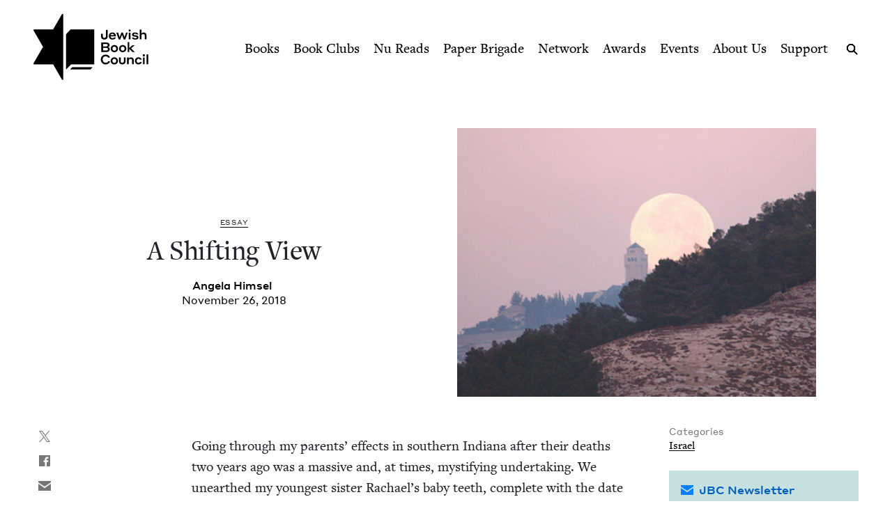

--- FILE ---
content_type: text/html; charset=UTF-8
request_url: https://www.jewishbookcouncil.org/pb-daily/a-shifting-view
body_size: 12242
content:
<!DOCTYPE html>
<html lang="en" dir="ltr" prefix="og: https://ogp.me/ns#">
  <head>
    <meta charset="utf-8" />
<link rel="canonical" href="https://www.jewishbookcouncil.org/pb-daily/a-shifting-view" />
<link rel="image_src" href="https://www.jewishbookcouncil.org/sites/default/files/styles/largest/public/images/mount-of-olives.jpg" />
<meta property="og:site_name" content="Jewish Book Council" />
<meta property="og:type" content="article" />
<meta property="og:url" content="https://www.jewishbookcouncil.org/pb-daily/a-shifting-view" />
<meta property="og:title" content="A Shifting View" />
<meta property="og:description" content="" />
<meta property="og:image:url" content="https://www.jewishbookcouncil.org/sites/default/files/styles/largest/public/images/mount-of-olives.jpg" />
<meta property="og:image:width" content="685" />
<meta property="og:image:height" content="358" />
<meta property="og:updated_time" content="2019-03-11T20:14:49+0000" />
<meta property="article:published_time" content="2018-11-26T00:00:00+0000" />
<meta property="article:modified_time" content="2019-03-11T20:14:49+0000" />
<meta name="twitter:card" content="summary_large_image" />
<meta name="twitter:site" content="@JewishBook" />
<meta name="twitter:title" content="A Shifting View" />
<meta name="twitter:description" content="" />
<meta name="twitter:creator" content="@" />
<meta name="twitter:image" content="https://www.jewishbookcouncil.org/sites/default/files/styles/largest/public/images/mount-of-olives.jpg" />
<meta name="Generator" content="Drupal 11 (https://www.drupal.org); Commerce 3" />
<meta name="MobileOptimized" content="width" />
<meta name="HandheldFriendly" content="true" />
<meta name="viewport" content="width=device-width, initial-scale=0.86, maximum-scale=5.0, minimum-scale=0.86" />
<script type="application/ld+json">{
    "@context": "https://schema.org",
    "@graph": [
        {
            "@type": "Article",
            "headline": "A Shifting View",
            "name": "A Shifting View",
            "description": " ",
            "about": "Israel",
            "image": {
                "@type": "ImageObject",
                "representativeOfPage": "True",
                "url": "https://www.jewishbookcouncil.org/sites/default/files/styles/largest/public/images/mount-of-olives.jpg",
                "width": "685",
                "height": "358"
            },
            "datePublished": "2018-11-26T00:00:00+0000",
            "isAccessibleForFree": "True",
            "dateModified": "2019-03-11T20:14:49+0000",
            "author": {
                "@type": "Person",
                "@id": "7506",
                "name": "Angela Himsel",
                "url": "https://www.jewishbookcouncil.org/angela-himsel"
            },
            "publisher": {
                "@type": "Organization",
                "@id": "https://www.jewishbookcouncil.org/",
                "name": "Jewish Book Council",
                "url": "https://www.jewishbookcouncil.org/",
                "logo": {
                    "@type": "ImageObject",
                    "url": "https://www.jewishbookcouncil.org/themes/custom/jbc_theme/images/logo.png",
                    "width": "350",
                    "height": "200"
                }
            },
            "mainEntityOfPage": "https://www.jewishbookcouncil.org/pb-daily/a-shifting-view"
        }
    ]
}</script>
<meta http-equiv="x-ua-compatible" content="IE=edge" />
<link rel="icon" href="/themes/custom/jbc_theme/images/favicon.png" type="image/png" />

    <title>A Shifting View | Jewish Book Council</title>
    <link rel="stylesheet" media="all" href="/sites/default/files/css/css_AUy82Olx1dQHQr6LY9sulxoeyYYLah55jR29s8V_v34.css?delta=0&amp;language=en&amp;theme=jbc_theme&amp;include=eJxFjUkOxCAMBD9EwpMiAxYwMovccCCvD8poNLfq6kN5IWBZR2Djv1wYoMj47drC_pryJi0k-Wbzcf4aiQvbKM2RHBhLco2mk1JU6gk26Owk59-cs_bpJCNxMFgYXN7wA00IM3Q" />
<link rel="stylesheet" media="all" href="/sites/default/files/css/css_nFFdps66Cs8LS9x2B8z7BWnPEpUssvYPiivAR3XWgT0.css?delta=1&amp;language=en&amp;theme=jbc_theme&amp;include=eJxFjUkOxCAMBD9EwpMiAxYwMovccCCvD8poNLfq6kN5IWBZR2Djv1wYoMj47drC_pryJi0k-Wbzcf4aiQvbKM2RHBhLco2mk1JU6gk26Owk59-cs_bpJCNxMFgYXN7wA00IM3Q" />

    
    <script async src="https://www.googletagmanager.com/gtag/js?id=G-5XCJLCP670"></script>
    <script>
      window.dataLayer = window.dataLayer || [];
      function gtag(){dataLayer.push(arguments);}
      gtag('js', new Date());
      gtag('config', 'G-5XCJLCP670');
    </script>
  </head>
  <body class="page-node-12372 path-node page-node-type-article">
        <a href="#main-content" class="visually-hidden skip-link">
      Skip to main content
    </a>
    <div class="jbc-site-alert teal"><div class="alert bs-site-alert alert-info" role="alert" style="display:none;"><button type="button" class="close" data-dismiss="alert" aria-label="Close"><span aria-hidden="true">&times;</span></button><p><a href="https://www.jewishbookcouncil.org/events/75th-national-jewish-book-awards-celebration">Join us in March for the 75th Nation­al Jew­ish Book Awards Celebration!</a> <a href="https://www.nureads.org/">And sign up for Nu Reads, our bimonthly book subscription series, today!</a></p></div></div><div class="announcement-modal" tabindex="-1" role="dialog"><div class="announcement-modal-dialog" role="document"><div class="announcement-modal-content">
<article class="node node--type-announcement node--view-mode-full teal">
  <button type="button">Close</button>
  <div class="node__content">
          <div class="logo"></div>
        <div class="text">
      <h5><span class="field field--name-title field--type-string field--label-hidden">Jew­ish Book Month, the found­ing pro­gram of Jew­ish Book Coun­cil, is in its <span class="numbers">100</span>th&nbsp;year!&nbsp;</span>
</h5>
      
              
            <div class="field field--name-field-newsletter-signup-cta field--type-text-long field--label-hidden field__item"><div>Celebrate Jewish books, and get the latest reviews, news, and more in your inbox.</div><div><br>&nbsp;</div></div>
        <form class="newsletter-signup-form">
      <div class="input-group">
        <input class="form-control" name="email_address" placeholder="Your email" type="email" />
        <div class="invalid-feedback">
          Invalid email address
        </div>
      </div>
      <input name="submit" type="submit" value="Join" />
    </form>
  
          </div>
  </div>

</article>
</div></div></div>
      <div class="dialog-off-canvas-main-canvas" data-off-canvas-main-canvas>
    <div class="layout-container">
  <header class="navbar navbar-expand-lg fixed-top" role="banner">
    <div class="container-fluid">
      <button
        class="navbar-toggler collapsed"
        type="button"
        data-bs-toggle="collapse"
        data-bs-target="#navbarSupportedContent"
        aria-controls="navbarSupportedContent"
        aria-expanded="false"
        aria-label="Toggle navigation"
      >
        <span class="navbar-toggler-icon"></span>
      </button>
      <div class="container-brand">
        <a class="brand" href="/">
          <div class="logo"></div>
          <div class="logotype"></div>
          <div class="logo-hover"></div>
          <div class="logotype-hover"></div>
                    <h1 class="visually-hidden">
            A Shifting View | Jewish Book Council
          </h1>
                  </a>
      </div>
      <div class="collapse navbar-collapse" id="navbarSupportedContent">
                  <div class="region region-primary-menu">
    <nav role="navigation" aria-labelledby="block-mainnavigation-menu" id="block-mainnavigation" class="navbar-nav block block-menu navigation menu--main">
            
  <h2 class="visually-hidden" id="block-mainnavigation-menu">Main navigation</h2>
  

        
              <ul class="menu nav">
                    <li class="menu-item menu-item--expanded">
        <a href="/books" data-drupal-link-system-path="node/1011">Books</a>
                                        <div class="mega-menu">
          <div class="inner">
            <div class="container-fluid">
              <div class="row">
                <div class="mega-menu-blurb">
                  <p>Find the lat­est book reviews, read­ing lists, and edi­tors’ books, and search JBC’s data­base of over <span class="numbers">8</span>,<span class="numbers">000</span> titles.&nbsp;</p>

                </div>
                <div class="mega-menu-items">
                  <ul class="menu nav mega-menu-items-list">
                          <li class="menu-item">
        <a href="/books/search" data-drupal-link-system-path="books/search">Book Search</a>
              </li>
                <li class="menu-item">
        <a href="/books/reading-lists" data-drupal-link-system-path="node/32851">Reading Lists</a>
              </li>
                <li class="menu-item">
        <a href="/books/israel-bookshelf" data-drupal-link-system-path="node/32180">Israel Bookshelf</a>
              </li>
                <li class="menu-item">
        <a href="/books/global-jewish-literary-alliance" data-drupal-link-system-path="node/37322">Global Jewish Literary Alliance</a>
              </li>
                <li class="menu-item">
        <a href="/books/review-for-us" data-drupal-link-system-path="node/1013">Review for Us</a>
              </li>
                <li class="menu-item">
        <a href="/books/submit-a-book-for-review" data-drupal-link-system-path="node/1012">Submit a Book for Review</a>
              </li>
        </ul>
                  </div> <!-- /.mega-menu-items -->
              <div class="mega-menu-featured">
                <p class="mega-menu-featured-heading">Editors&#039; Picks</p>
                                  <div class="mega-menu-featured-items-and-products">
                                          
<article class="node node--type-book node--view-mode-mega-menu">
 
  <div class="node__content">
    <a href="/book/the-book-of-lost-hours">
      
                    <div class="field field--name-field-image field--type-image field--label-hidden field__item">  <img loading="lazy" src="/sites/default/files/styles/mega_menu/public/images/the%20book%20of%20lost%20hours.png" width="120" height="181" alt="Cover of The Book of Lost Hours" class="image-style-mega-menu" />


</div>
            
      
      <div class="details"><span class="field field--name-title field--type-string field--label-hidden">The Book of Lost&nbsp;Hours</span>
</div>
    </a>
  </div>

</article>

                                          
<article class="node node--type-book node--view-mode-mega-menu">
 
  <div class="node__content">
    <a href="/book/the-jewish-south-an-american-history">
      
                    <div class="field field--name-field-image field--type-image field--label-hidden field__item">  <img loading="lazy" src="/sites/default/files/styles/mega_menu/public/images/the%20jewish%20south_0.png" width="120" height="181" alt="Cover of The Jewish South: An American History" class="image-style-mega-menu" />


</div>
            
      
      <div class="details"><span class="field field--name-title field--type-string field--label-hidden">The Jew­ish South: An Amer­i­can History</span>
</div>
    </a>
  </div>

</article>

                                                          </div> <!-- /.mega-menu-featured-items-and-products -->
                              </div> <!-- /.mega-menu-featured -->
            </div> <!-- /.row -->
          </div> <!-- /.container-fluid -->
        </div> <!-- /.inner -->
      </div> <!-- /.mega-menu -->
      
              </li>
                <li class="menu-item menu-item--expanded">
        <a href="/book-clubs" data-drupal-link-system-path="node/30703">Book Clubs</a>
                                        <div class="mega-menu">
          <div class="inner">
            <div class="container-fluid">
              <div class="row">
                <div class="mega-menu-blurb">
                  <p>Find the lat­est month­ly picks, dis­cus­sion ques­tions and resource guides, and the lat­est books in paperback.</p>
                </div>
                <div class="mega-menu-items">
                  <ul class="menu nav mega-menu-items-list">
                          <li class="menu-item">
        <a href="/book-clubs/monthly-picks" data-drupal-link-system-path="node/30708">Monthly Picks</a>
              </li>
                <li class="menu-item">
        <a href="/book-clubs/starting-a-book-club" data-drupal-link-system-path="node/33395">Starting a Book Club</a>
              </li>
                <li class="menu-item">
        <a href="/book-clubs/live-chat" data-drupal-link-system-path="node/35873">Live Chat</a>
              </li>
                <li class="menu-item">
        <a href="/book-clubs/jbc-discussion-guides" data-drupal-link-system-path="book-clubs/jbc-discussion-guides">Book Club Guides</a>
              </li>
        </ul>
                  </div> <!-- /.mega-menu-items -->
              <div class="mega-menu-featured">
                <p class="mega-menu-featured-heading">January Picks</p>
                                  <div class="mega-menu-featured-items-and-products">
                                          
<article class="node node--type-book node--view-mode-mega-menu">
 
  <div class="node__content">
    <a href="/book/typewriter-beach">
      
                    <div class="field field--name-field-image field--type-image field--label-hidden field__item">  <img loading="lazy" src="/sites/default/files/styles/mega_menu/public/images/typewriter%20beach.png" width="120" height="183" alt="Cover of Typewriter Beach" class="image-style-mega-menu" />


</div>
            
      
      <div class="details"><span class="field field--name-title field--type-string field--label-hidden">Type­writer Beach</span>
</div>
    </a>
  </div>

</article>

                                          
<article class="node node--type-book node--view-mode-mega-menu">
 
  <div class="node__content">
    <a href="/book/the-art-spy-the-extraordinary-untold-tale-of-wwii-resistance-hero-rose-valland">
      
                    <div class="field field--name-field-image field--type-image field--label-hidden field__item">  <img loading="lazy" src="/sites/default/files/styles/mega_menu/public/images/the%20art%20spy.png" width="120" height="181" alt="Cover of The Art Spy: The Extraordinary Untold Tale of WWII Resistance Hero Rose Valland" class="image-style-mega-menu" />


</div>
            
      
      <div class="details"><span class="field field--name-title field--type-string field--label-hidden">The Art Spy: The Extra­or­di­nary Untold Tale of <span class="caps">WWII</span> Resis­tance Hero Rose Valland</span>
</div>
    </a>
  </div>

</article>

                                                          </div> <!-- /.mega-menu-featured-items-and-products -->
                              </div> <!-- /.mega-menu-featured -->
            </div> <!-- /.row -->
          </div> <!-- /.container-fluid -->
        </div> <!-- /.inner -->
      </div> <!-- /.mega-menu -->
      
              </li>
                <li class="menu-item">
        <a href="https://www.nureads.org/" title="Nu Reads">Nu Reads</a>
              </li>
                <li class="menu-item menu-item--expanded">
        <a href="https://www.jewishbookcouncil.org/node/40834">Paper Brigade</a>
                                        <div class="mega-menu">
          <div class="inner">
            <div class="container-fluid">
              <div class="row">
                <div class="mega-menu-blurb">
                  <p>JBC’s annu­al print lit­er­ary jour­nal, <em>Paper Brigade,</em> and its dig­i­tal coun­ter­part, <span class="caps">PB</span> Dai­ly, pro­vide a&nbsp;snap­shot of the Jew­ish lit­er­ary land­scape in Amer­i­ca and abroad.&nbsp;</p>
                </div>
                <div class="mega-menu-items">
                  <ul class="menu nav mega-menu-items-list">
                          <li class="menu-item menu-item--collapsed">
        <a href="https://www.jewishbookcouncil.org/paper-brigade">Literary Journal</a>
              </li>
                <li class="menu-item">
        <a href="https://www.jewishbookcouncil.org/pb-daily">PB Daily</a>
              </li>
        </ul>
                  </div> <!-- /.mega-menu-items -->
              <div class="mega-menu-featured">
                <p class="mega-menu-featured-heading">The Latest Issues</p>
                                  <div class="mega-menu-featured-items-and-products">
                                                              <article class="node node--type-product node--view-mode-mega-menu">
  <a href="/shop/paper-brigade-volume-9" class="node__content">
    <div class="image">
      
                    <div class="field field--name-field-image field--type-image field--label-hidden field__item">  <img loading="lazy" src="/sites/default/files/styles/mega_menu/public/shop/PB%202026%20front%20cover_1.png" width="120" height="169" alt="" class="image-style-mega-menu" />


</div>
            
      
    </div>
    <div class="details">
      <div>
                    <div class="field field--name-title field--type-string field--label-hidden field__item">Paper Brigade Vol­ume&nbsp;<span class="numbers">9</span></div>
            </div>
      <div class="price">
                    <div class="product--variation-field--variation_price__26 field field--name-price field--type-commerce-price field--label-hidden field__item">$25.00</div>
            </div>
    </div>
  </a>
</article>

                                          <article class="node node--type-product node--view-mode-mega-menu">
  <a href="/shop/paper-brigade-volume-eight" class="node__content">
    <div class="image">
      
                    <div class="field field--name-field-image field--type-image field--label-hidden field__item">  <img loading="lazy" src="/sites/default/files/styles/mega_menu/public/shop/PB%202025%20Cover%20Website.png" width="120" height="169" alt="" class="image-style-mega-menu" />


</div>
            
      
    </div>
    <div class="details">
      <div>
                    <div class="field field--name-title field--type-string field--label-hidden field__item">Paper Brigade Vol­ume&nbsp;Eight</div>
            </div>
      <div class="price">
                    <div class="product--variation-field--variation_price__24 field field--name-price field--type-commerce-price field--label-hidden field__item">$25.00</div>
            </div>
    </div>
  </a>
</article>

                                      </div> <!-- /.mega-menu-featured-items-and-products -->
                              </div> <!-- /.mega-menu-featured -->
            </div> <!-- /.row -->
          </div> <!-- /.container-fluid -->
        </div> <!-- /.inner -->
      </div> <!-- /.mega-menu -->
      
              </li>
                <li class="menu-item menu-item--expanded">
        <a href="/jbc-authors" data-drupal-link-system-path="node/30709">Network</a>
                                        <div class="mega-menu">
          <div class="inner">
            <div class="container-fluid">
              <div class="row">
                <div class="mega-menu-blurb">
                  
                </div>
                <div class="mega-menu-items">
                  <ul class="menu nav mega-menu-items-list">
                          <li class="menu-item">
        <a href="/jbc-authors/network" data-drupal-link-system-path="node/30710">Network</a>
              </li>
                <li class="menu-item">
        <a href="/jbc-authors/read-on" data-drupal-link-system-path="node/30711">Read On</a>
              </li>
                <li class="menu-item">
        <a href="https://www.jewishbookcouncil.org/jbc-authors/all/network/current" title="View All Touring Authors">View All Authors</a>
              </li>
                <li class="menu-item">
        <a href="/jbc-authors/member-sites" data-drupal-link-system-path="node/33341">Member Sites</a>
              </li>
                <li class="menu-item">
        <a href="/jbc-authors/member-site-resources?destination=/jbc-authors/member-site-resources/network-announcements" data-drupal-link-query="{&quot;destination&quot;:&quot;\/jbc-authors\/member-site-resources\/network-announcements&quot;}" data-drupal-link-system-path="node/32884">Member Site Resources</a>
              </li>
        </ul>
                  </div> <!-- /.mega-menu-items -->
              <div class="mega-menu-featured">
                <p class="mega-menu-featured-heading"></p>
                              </div> <!-- /.mega-menu-featured -->
            </div> <!-- /.row -->
          </div> <!-- /.container-fluid -->
        </div> <!-- /.inner -->
      </div> <!-- /.mega-menu -->
      
              </li>
                <li class="menu-item menu-item--expanded">
        <a href="/awards" data-drupal-link-system-path="node/30712">Awards</a>
                                        <div class="mega-menu">
          <div class="inner">
            <div class="container-fluid">
              <div class="row">
                <div class="mega-menu-blurb">
                  <p>Search <span class="numbers">75</span>&nbsp;years of Nation­al Jew­ish Book Award win­ners and final­ists and find the lat­est Natan Notable Books.</p>
                </div>
                <div class="mega-menu-items">
                  <ul class="menu nav mega-menu-items-list">
                          <li class="menu-item menu-item--collapsed">
        <a href="/NJBA" data-drupal-link-system-path="node/30713">National Jewish Book Awards</a>
              </li>
                <li class="menu-item">
        <a href="/awards/natan-notable-books" data-drupal-link-system-path="node/32151">Natan Notable Books</a>
              </li>
                <li class="menu-item">
        <a href="/awards/jewish-book-marketing-grants" data-drupal-link-system-path="node/39463">Jewish Book Marketing Grants</a>
              </li>
        </ul>
                  </div> <!-- /.mega-menu-items -->
              <div class="mega-menu-featured">
                <p class="mega-menu-featured-heading">Recent Awardees</p>
                                  <div class="mega-menu-featured-items-and-products">
                                          
<article class="node node--type-book node--sticky node--view-mode-mega-menu">
 
  <div class="node__content">
    <a href="/book/107-100-human-stories">
      
                    <div class="field field--name-field-image field--type-image field--label-hidden field__item">  <img loading="lazy" src="/sites/default/files/styles/mega_menu/public/images/10%3A7.JPG" width="120" height="182" alt="Cover of 10/7: 100 Human Stories" class="image-style-mega-menu" />


</div>
            
      
      <div class="details"><span class="field field--name-title field--type-string field--label-hidden"><span class="numbers">10</span>/<span class="numbers">7</span>: <span class="numbers">100</span> Human Stories</span>
</div>
    </a>
  </div>

</article>

                                          
<article class="node node--type-book node--view-mode-mega-menu">
 
  <div class="node__content">
    <a href="/book/songs-for-the-brokenhearted-a-novel">
      
                    <div class="field field--name-field-image field--type-image field--label-hidden field__item">  <img loading="lazy" src="/sites/default/files/styles/mega_menu/public/images/songs-for-the-broken-hearted.jpg" width="120" height="181" alt="Cover of Songs for the Brokenhearted: A Novel" class="image-style-mega-menu" />


</div>
            
      
      <div class="details"><span class="field field--name-title field--type-string field--label-hidden">Songs for the Bro­ken­heart­ed: A&nbsp;Novel</span>
</div>
    </a>
  </div>

</article>

                                                          </div> <!-- /.mega-menu-featured-items-and-products -->
                              </div> <!-- /.mega-menu-featured -->
            </div> <!-- /.row -->
          </div> <!-- /.container-fluid -->
        </div> <!-- /.inner -->
      </div> <!-- /.mega-menu -->
      
              </li>
                <li class="menu-item menu-item--expanded">
        <a href="/events" data-drupal-link-system-path="node/33416">Events</a>
                                        <div class="mega-menu">
          <div class="inner">
            <div class="container-fluid">
              <div class="row">
                <div class="mega-menu-blurb">
                  
                </div>
                <div class="mega-menu-items">
                  <ul class="menu nav mega-menu-items-list">
                          <li class="menu-item">
        <a href="https://www.jewishbookcouncil.org/events">Upcoming Events</a>
              </li>
                <li class="menu-item">
        <a href="https://www.jewishbookcouncil.org/events/annual">Annual Events</a>
              </li>
                <li class="menu-item">
        <a href="https://www.jewishbookcouncil.org/events/jewish-book-month-100">Jewish Book Month 100</a>
              </li>
                <li class="menu-item">
        <a href="https://www.jewishbookcouncil.org/events/jewish-book-month">Jewish Book Month</a>
              </li>
                <li class="menu-item">
        <a href="https://www.jewishbookcouncil.org/events/past">Past Events</a>
              </li>
        </ul>
                  </div> <!-- /.mega-menu-items -->
              <div class="mega-menu-featured">
                <p class="mega-menu-featured-heading"></p>
                              </div> <!-- /.mega-menu-featured -->
            </div> <!-- /.row -->
          </div> <!-- /.container-fluid -->
        </div> <!-- /.inner -->
      </div> <!-- /.mega-menu -->
      
              </li>
                <li class="menu-item">
        <a href="/about" data-drupal-link-system-path="node/1029">About Us</a>
              </li>
                <li class="menu-item">
        <a href="/support" data-drupal-link-system-path="node/31912">Support</a>
              </li>
        </ul>
      


  </nav>

  </div>

      </div>
      <div class="search-trigger">
        <button id="search-trigger">
          <span class="visually-hidden">Search</span>
        </button>
        <div class="search-container">
          <div class="search-field">
            <div class="container-fluid">
              <div class="inner">
                <input id="search-field" placeholder="Search..." type="text" />
              </div>
            </div>
          </div>
          <div class="search-body">
            <div class="container-fluid">
              <div class="row">
                <div class="search-sidebar">
                  <ul>
                    <li>
                      <button
                        id="search-all"
                        class="is-selected"
                        data-content-type=""
                      >
                        All
                      </button>
                    </li>
                    <li>
                      <button id="search-books" data-content-type="book">
                        Books
                      </button>
                    </li>
                    <li>
                      <button id="search-pb-daily" data-content-type="article">
                        PB Daily
                      </button>
                    </li>
                    <li>
                      <button
                        id="search-authors-and-contributors"
                        data-content-type="contributor"
                      >
                        Authors &amp; Contributors
                      </button>
                    </li>
                    <li>
                      <button id="search-events" data-content-type="event">
                        Events
                      </button>
                    </li>
                    <li>
                      <button id="search-events" data-content-type="page">
                        Pages
                      </button>
                    </li>
                    <li>
                      <button
                        id="search-reading-lists"
                        data-content-type="reading_list"
                      >
                        Reading Lists
                      </button>
                    </li>
                  </ul>
                </div>
                <div class="search-results">
                  <div class="search-spinner">Searching...</div>
                  <ul></ul>
                  <div class="search-pager"></div>
                </div>
              </div>
            </div>
          </div>
        </div>
      </div>
    </div>
    <div class="mega-menu-bg"></div>
  </header>
  <div class="container-secondary-menu">
    
  </div>

  

    <div class="region region-highlighted">
    <div data-drupal-messages-fallback class="hidden"></div>

  </div>


  

  <div class="topbar gankhosana">
    <script
      type="text/javascript"
      src="https://ads.dkelseymedia.com/servlet/view/banner/javascript/zone?zid=259&pid=24"
    ></script>
  </div>

  <main role="main">
    <a id="main-content" tabindex="-1"></a>
    <div class="layout-content">
        <div class="region region-content">
    
<article class="node node--type-article node--view-mode-full">
  <div class="node__content">
    <div class="article-top">
      <div class="article-header">
        <div class="container-fluid">
          <div class="row">
            <div class="col-md-6 types-title-byline">
              <div class="kicker-wrap">
                <div class="article-types kicker">
                  Essay
                </div>
              </div>
              
              <h1><span class="field field--name-title field--type-string field--label-hidden">A Shift­ing&nbsp;View</span>
</h1>
              
              <div class="byline">
                                  
      <div class="field field--name-field-article-authors field--type-entity-reference field--label-hidden field__items">
              <span class="field__item"><a href="/angela-himsel" hreflang="en">Angela Him­sel</a></span>
          </div>
  
                                <div class="published">
                  November 26, 2018
                </div>
              </div>
            </div>
                          <div class="col-md-6 image">
                
                    <div class="field field--name-field-image field--type-image field--label-hidden field__item">  <img loading="lazy" src="/sites/default/files/styles/large_landscape/public/images/mount-of-olives.jpg" width="840" height="630" alt="" class="image-style-large-landscape" />


</div>
            
                
              </div>
                      </div>
        </div>
      </div>
      <div class="main">
        <div class="container-fluid">
          <div class="row">
            <div class="col-md-2 col-sharing">
              <ul class="sharing sharing-vertical">
                <li class="x">
  <a
    class="addthis_button_x"
    href="https://twitter.com/share?url=https://www.jewishbookcouncil.org/pb-daily/a-shifting-view"
    target="_blank"
  >
    <svg
      xmlns="http://www.w3.org/2000/svg"
      version="1.1"
      viewBox="0 0 300 300.251"
    >
      <path
        d="M178.57 127.15 290.27 0h-26.46l-97.03 110.38L89.34 0H0l117.13 166.93L0 300.25h26.46l102.4-116.59 81.8 116.59h89.34M36.01 19.54H76.66l187.13 262.13h-40.66"
      />
    </svg>
  </a>
</li>
<li class="facebook">
  <a
    class="addthis_button_facebook"
    href="https://www.facebook.com/sharer/sharer.php?u=https://www.jewishbookcouncil.org/pb-daily/a-shifting-view"
    target="_blank"
  ></a>
</li>
<li class="email">
  <a
    class="addthis_button_email"
    href="mailto:?subject=A Shifting View&body=https://www.jewishbookcouncil.org/pb-daily/a-shifting-view"
    target="_blank"
  ></a>
</li>
              </ul>
            </div>
            <div class="col-md-7 col-main">
              
                              
      <div class="field field--name-field-chunks field--type-entity-reference-revisions field--label-hidden field__items">
                        <div class="field__item">  <div class="paragraph paragraph--type--paragraph paragraph--view-mode--default">
          
                    <div class="clearfix text-formatted field field--name-field-text field--type-text-long field--label-hidden field__item"><p></p>

<p>Going through my par­ents’ effects in south­ern Indi­ana after their deaths two years ago was a&nbsp;mas­sive and, at times, mys­ti­fy­ing under­tak­ing. We unearthed my youngest sis­ter Rachael’s baby teeth, com­plete with the date they fell out and my father’s metic­u­lous hand­writ­ten notes on how hard she cried. There was a&nbsp;<em>Nation­al Geo­graph­ic</em> from <span class="numbers">1926</span>, and black and white pho­tos of Israel dat­ing from World War <span class="caps">II</span> — mys­ti­fy­ing because my par­ents had nev­er been to Israel. I&nbsp;sus­pect­ed that my moth­er, who’d worked as a&nbsp;pri­vate sit­ter for elder­ly peo­ple, had been gift­ed these items after one of her patients had passed on.</p>

<p>In the ear­ly eight­ies, as a&nbsp;stu­dent at the Hebrew Uni­ver­si­ty, there was a&nbsp;shop in the Old City of Jerusalem that I&nbsp;loved to browse in. It sold plas­tic encased water­col­or draw­ings, sepia prints, and black and white pho­tos of Jerusalem and the Holy Land that dat­ed from the nine­teenth to the twen­ti­eth cen­tu­ry. I&nbsp;vivid­ly remem­ber hold­ing a&nbsp;draw­ing that depict­ed Jerusalem’s land­scape of the pre­vi­ous cen­tu­ry: against a&nbsp;pink-washed sky, a&nbsp;most­ly bar­ren Mount of Olives loomed over the Dome of the Rock. <span class="push-double"></span>​<span class="pull-double">“</span>Wow,” I&nbsp;mar­veled, <span class="push-double"></span>​<span class="pull-double">“</span>this is the view of Jerusalem that peo­ple saw way before I&nbsp;arrived on this earth.” At nine­teen, this seemed like a&nbsp;pret­ty pro­found insight.</p>

<p>While the view from the Mount of Olives was spec­tac­u­lar, so was the view from its adja­cent moun­tain, Mount Sco­pus, where Hebrew Uni­ver­si­ty was locat­ed. Walk­ing to and from class, I&nbsp;saw the Dome of the Rock below, and the Old City’s ancient lime­stone build­ings that glowed red and gold in the sun­set. It was a&nbsp;far cry from the land­scape of my child­hood: corn­fields stretch­ing out to the hori­zon, Chew Mail Pouch Tobac­co writ­ten on the side of barns, blue skies, peace, and tran­quil­i­ty. In many respects, Mid­west­ern­ers mir­rored this land­scape: open and not giv­en to unex­pect­ed bursts of passion.</p>

<p>In con­trast, Israel, with its lay­ers and lay­ers of civ­i­liza­tions — the Jebusites, Israelites,Greeks, Romans, Byzan­tines, Per­sians, Umayyads, Cru­saders, Ottomans, British and a&nbsp;bunch of oth­ers in between — was com­pli­cat­ed. That was evi­dent, too, from the view on Mount Sco­pus. At the edge of the uni­ver­si­ty was an amphithe­ater that over­looked the much-dis­put­ed West Bank and the bar­ren Judean Hills, the sub­ject of intense dis­cus­sions among both my Pales­tin­ian and Jew­ish friends. Just below was the Old City, divid­ed into the Jew­ish, Armen­ian, Mus­lim and Chris­t­ian quar­ters. Direct­ly south, the sev­en gild­ed-onion domes of the Russ­ian Ortho­dox Church held sway on the Mount of Olives, and down its slope was the <span class="numbers">3</span>,<span class="numbers">000</span>-year-old Jew­ish ceme­tery, con­tain­ing graves from the time of the First Temple.</p>

<p>Peo­ple of three faiths and any num­ber of eth­nic­i­ties and nation­al­i­ties lay claim to this lit­tle sliv­er of land in the Mid­dle East. Israel is com­pli­cat­ed, and Israelis are as com­pli­cat­ed as the land they live&nbsp;on.</p>

<p>Israel changed a&nbsp;lot of my views, some in pro­found ways. I&nbsp;began to see reli­gion from anoth­er per­spec­tive, and I&nbsp;ulti­mate­ly con­vert­ed to Judaism. Which in turn affect­ed my world­view. I’d tak­en for grant­ed being a&nbsp;mem­ber of the Chris­t­ian major­i­ty in the U.S. As a&nbsp;Jew, I’m now pro­found­ly aware of anti-Semi­tism. And because I&nbsp;now iden­ti­fy with <span class="push-double"></span>​<span class="pull-double">“</span>the oth­er,” I&nbsp;think I’ve become a&nbsp;more empath­ic per­son to all of the oth­er <span class="push-double"></span>​<span class="pull-double">“</span>oth­ers.”</p>

<p>I don’t think I’ll ever <em>not</em> be a&nbsp;Mid­west­ern girl. But home isn’t just a&nbsp;geo­graph­i­cal place. It can also be an emo­tion­al or spir­i­tu­al space. Some­times all three. Which brings me, full cir­cle, back to those lit­tle black and white pho­tographs of a&nbsp;stripped-down, pre-state Israel that I&nbsp;found in my par­ents’ home. The pho­tos of the Dome of the Rock and the Wail­ing Wall could have been tak­en today. But the Aus­tralian Sol­diers Club is gone. The Mount of Olives is all built up. It’s not the same view as that nine­teenth-cen­tu­ry artist had depict­ed. Views change.</p>

<p><em>Image via Avi­tal Pinnick/​<a href="https://www.flickr.com/photos/spindexr/4925337263/in/[base64]" target="_blank">Flickr</a>.</em></p></div>
            
      </div>
</div>
         
          </div>
  
                            <div class="contributor-credits">
                
<article class="node node--type-contributor node--view-mode-contributor-credit">

  <div class="node__content">
    
                    <div class="clearfix text-formatted field field--name-field-bio field--type-text-long field--label-hidden field__item"><p>Angela Himsel’s writ­ing has appeared in <em>The New York Times</em>, the <em>Jew­ish Week</em>, the <em>For­ward</em> and else­where. Her mem­oir is list­ed in the <span class="numbers">23</span> Best New Mem­oirs at bookau​thor​i​ty​.org. She is pas­sion­ate about her chil­dren, Israel, the Canaan­ites and chocolate.</p></div>
            
    <div class="more-from-contributor-social-links">
      <div class="more-from-contributor">
        <a href="/angela-himsel">More from <span class="field field--name-title field--type-string field--label-hidden">Angela Him­sel</span>
</a>
      </div>
      <div class="social-links">
                                      </div>
    </div>
  </div>

</article>

              </div>
              
                              <div class="previous-article-next-article">
                  <div class="row">
                    <div class="col-6">
                      
<article class="node node--type-article node--view-mode-previous-article">

  <div class="node__content">
    <a class="previous-article" href="/pb-daily/louisa-may-alcott-and-the-jews-of-little-women">
      <div class="heading"><span>Previous</span></div>
      <div class="title"><span class="field field--name-title field--type-string field--label-hidden">Louisa May Alcott and the Jews of <span class="push-single"></span>​<span class="pull-single">‘</span>Lit­tle&nbsp;Women’</span>
</div>
    </a>
    <div class="authors">
      <div class="field field--name-field-article-authors field--type-entity-reference field--label-hidden field__items">
              <span class="field__item">Emi­ly Schneider</span>
          </div>
  </div>
  </div>

</article>

                    </div>
                    <div class="col-6">
                      
<article class="node node--type-article node--view-mode-next-article">

  <div class="node__content">
    <a class="next-article" href="/pb-daily/perspectives-on-judah-maccabee">
      <div class="heading"><span>Next</span></div>
      <div class="title"><span class="field field--name-title field--type-string field--label-hidden">Per­spec­tives on Judah Maccabee</span>
</div>
    </a>
    <div class="authors">
      <div class="field field--name-field-article-authors field--type-entity-reference field--label-hidden field__items">
              <span class="field__item"><a href="/rabbi-dr-richard-hidary" hreflang="en">Rab­bi Dr. Richard Hidary</a></span>
          </div>
  </div>
  </div>

</article>

                    </div>
                  </div>
                </div>
                          </div>
            <aside class="col-md-3 sidebar">
              
  <div class="field field--name-field-categories field--type-entity-reference field--label-above">
    <div class="field__label">Categories</div>
          <div class="field__items">
                      <div class="field__item"><a href="/with-category/2279" aria-label="View content with the Israel tag">Israel</a></div>
                    </div>
      </div>

              
                            
              <div class="newsletter-signup">
                <div class="box">
                  <div class="heading">
                    <span class="icon"></span>
                    <span>JBC Newsletter</span>
                  </div>
                  <div class="field field--name-field-newsletter-signup-cta field--type-text-long field--label-hidden field__item">
                    <p>Get the inside scoop with authors, excerpts, and more!</p>
                  </div>
                  <form class="newsletter-signup-form">
                    <div class="input-group">
                      <input class="form-control" name="email_address" placeholder="Your email" type="email" />
                      <div class="invalid-feedback">
                        Invalid email address
                      </div>
                    </div>
                    <input name="submit" type="submit" value="Join" />
                  </form>
                </div>
              </div>
            </aside>
          </div>

        </div>
      </div>
    </div>
    <div class="article-bottom">
      <div class="container-fluid">
                  <div class="field field--name-field-related-reading field--type-entity-reference field--label-above">
            <div class="field__label">Related Reading</div>
              <div class="field__items">
                                  <div class="field__item">
                    
<article class="node node--type-article node--view-mode-teaser">
  <div class="node__content">
    <div class="image">
      
                    <div class="field field--name-field-image field--type-image field--label-hidden field__item">  <img loading="lazy" src="/sites/default/files/styles/medium_landscape/public/images/Dvora_morag_%D7%A9%D7%9C%D7%97%D7%9F_%D7%A1%D7%93%D7%A8.jpg" width="660" height="495" alt="" class="image-style-medium-landscape" />


</div>
            
    </div>
    <div class="article-types-title-blurb-article-authors-date">
      <div class="field field--name-field-article-types field--type-entity-reference field--label-hidden field__items">
        <div class="field__item">
          Essay
        </div>
      </div>
      <a href="/pb-daily/why-im-bringing-josephs-mummy-with-me-this-passover" rel="bookmark">
        <h2>
          <span class="field field--name-title field--type-string field--label-hidden">Why I’m Bring­ing Joseph’s Mum­my With Me This Passover</span>

        </h2>
                  <div class="blurb-from-body">
                        
          </div>
              </a>
      <div class="authors-published">
        
      <div class="field field--name-field-article-authors field--type-entity-reference field--label-hidden field__items">
              <span class="field__item"><a href="/angela-himsel" hreflang="en">Angela Him­sel</a></span>
          </div>
  
        <div class="published">
          April 15, 2024
        </div>
      </div>
    </div>
  </div>

</article>

                  </div>
                                  <div class="field__item">
                    
<article class="node node--type-book node--view-mode-teaser">

  <div class="node__content">
    <a href="/book/a-river-could-be-a-tree-a-memoir">
      <div class="image">
        
                    <div class="field field--name-field-image field--type-image field--label-hidden field__item">  <img loading="lazy" src="/sites/default/files/styles/book/public/images/River-Could-Be-a-Tree.jpg" width="167" height="250" alt="Cover of A River Could Be a Tree: A Memoir" class="image-style-book" />


</div>
            
      </div>
      <div class="details">
        <div class="kicker-wrap">
          
                    <div class="field field--name-field-genre field--type-entity-reference field--label-hidden field__item">Non­fic­tion</div>
            
        </div>
        
        <div class="title"><span class="field field--name-title field--type-string field--label-hidden">A Riv­er Could Be a&nbsp;Tree: A&nbsp;Memoir</span>
</div>
        
                  <div class="authors">Angela Himsel; Shulem Deen, fwd.
</div>
              </div>
    </a>
  </div>

</article>

                  </div>
                                  <div class="field__item">
                    
<article class="node node--type-article node--view-mode-teaser">
  <div class="node__content">
    <div class="image">
      
                    <div class="field field--name-field-image field--type-image field--label-hidden field__item">  <img loading="lazy" src="/sites/default/files/styles/medium_landscape/public/images/nina.spiegel.jpg" width="660" height="495" alt="" class="image-style-medium-landscape" />


</div>
            
    </div>
    <div class="article-types-title-blurb-article-authors-date">
      <div class="field field--name-field-article-types field--type-entity-reference field--label-hidden field__items">
        <div class="field__item">
          Interview
        </div>
      </div>
      <a href="/pb-daily/meet-sami-rohr-prize-finalist-nina-s-spiegel" rel="bookmark">
        <h2>
          <span class="field field--name-title field--type-string field--label-hidden">Meet Sami Rohr Prize Final­ist Nina S. Spiegel</span>

        </h2>
                  <div class="blurb-from-body">
                        
                     Post­ed by Nao­mi Firestone-TeeterSo far, we’ve heard our Sami Rohr Prize final­ists dis­cuss high school, future grand­chil­dren, writ­ing thank you notes, and archival&hellip;
          </div>
              </a>
      <div class="authors-published">
        
      <div class="field field--name-field-article-authors field--type-entity-reference field--label-hidden field__items">
              <span class="field__item"><a href="/naomi-firestone-teeter" hreflang="en">Nao­mi Firestone-Teeter</a></span>
          </div>
  
        <div class="published">
          November 1, 2013
        </div>
      </div>
    </div>
  </div>

</article>

                  </div>
                                  <div class="field__item">
                    
<article class="node node--type-article node--view-mode-teaser">
  <div class="node__content">
    <div class="image">
      
                    <div class="field field--name-field-image field--type-image field--label-hidden field__item">  <img loading="lazy" src="/sites/default/files/styles/medium_landscape/public/images/who.will.die.last.jpg" width="660" height="495" alt="" class="image-style-medium-landscape" />


</div>
            
    </div>
    <div class="article-types-title-blurb-article-authors-date">
      <div class="field field--name-field-article-types field--type-entity-reference field--label-hidden field__items">
        <div class="field__item">
          Essay
        </div>
      </div>
      <a href="/pb-daily/only-in-israel" rel="bookmark">
        <h2>
          <span class="field field--name-title field--type-string field--label-hidden">Only in Israel</span>

        </h2>
                  <div class="blurb-from-body">
                        
                     David Ehrlich has pub­lished two books of short sto­ries in Hebrew, 18 Blue and Tues­day and Thurs­day Morn­ings. His newest book, Who Will Die Last: Sto­ries of Life in Israel,&hellip;
          </div>
              </a>
      <div class="authors-published">
        
      <div class="field field--name-field-article-authors field--type-entity-reference field--label-hidden field__items">
              <span class="field__item"><a href="/david-ehrlich" hreflang="en">David Ehrlich</a></span>
          </div>
  
        <div class="published">
          July 2, 2013
        </div>
      </div>
    </div>
  </div>

</article>

                  </div>
                              </div>
            </div>
          </div>
              </div>
    </div>
  </div>
</article>

  </div>

    </div>
        </main>

    <footer role="contentinfo">
    
<div class="region region-footer">
  <div class="container-fluid">
    <div class="footer-top">
      <div class="row">
        <div class="col-md-6 col-newsletter">
          
            <div class="field field--name-field-newsletter-signup-cta field--type-text-long field--label-hidden field__item"><p>Stay Updated with Our Newsletter</p></div>
        <form class="newsletter-signup-form">
      <div class="input-group">
        <input class="form-control" name="email_address" placeholder="Your email" type="email" />
        <div class="invalid-feedback">
          Invalid email address
        </div>
      </div>
      <input name="submit" type="submit" value="Join" />
    </form>
  
        </div>
        <div class="col-md-6 col-highlighted-item">
          
                    <div class="field field--name-field-highlighted-item-p field--type-entity-reference-revisions field--label-hidden field__item">  <div class="paragraph paragraph--type--highlighted-item paragraph--view-mode--default">
          
                    <div class="field field--name-field-title field--type-string field--label-hidden field__item">Join Us</div>
            
                    <div class="clearfix text-formatted field field--name-field-blurb field--type-text-long field--label-hidden field__item"><p>Mem­bers receive valu­able ben­e­fits includ­ing spe­cial dis­counts, lit­er­ary gifts, and exclu­sive con­tent, while help­ing <span class="caps">JBC</span> to sup­port and cel­e­brate Jew­ish literature.</p></div>
            
                    <div class="field field--name-field-link field--type-link field--label-hidden field__item"><a href="/support#membership-levels">Become a Member</a></div>
            
      </div>
</div>
            
        </div>
      </div>
    </div>
    <div class="footer-middle">
      <div class="row">
        <div class="col-md-3">
          <a href="/" class="brand"><span class="visually-hidden">Jewish Book Council</span></a>
        </div>
        <div class="col-md-4">
          <nav role="navigation" aria-labelledby="block-footer-menu" id="block-footer" class="block block-menu navigation menu--footer">
            
  <h2 class="visually-hidden" id="block-footer-menu">Footer</h2>
  

        
                <ul class="menu menu--level-1">
                    <li class="menu-item">
        <a href="/support" data-drupal-link-system-path="node/31912">Donate</a>
              </li>
                <li class="menu-item">
        <a href="/books/search" data-drupal-link-system-path="books/search">Book Search</a>
              </li>
                <li class="menu-item">
        <a href="/about/contact-us" data-drupal-link-system-path="node/1030">Contact Us</a>
              </li>
                <li class="menu-item">
        <a href="/about/advertising" aria-label="About advertising with the Jewish Book Council" data-drupal-link-system-path="node/1031">Advertising</a>
              </li>
                <li class="menu-item">
        <a href="/about/faq" data-drupal-link-system-path="node/1032">FAQ</a>
              </li>
                <li class="menu-item">
        <a href="/about/bookstore-guide" data-drupal-link-system-path="node/39493">Bookstore Guide</a>
              </li>
                <li class="menu-item">
        <a href="https://www.jewishbookcouncil.org/pb-daily/reporting-antisemitism-in-the-literary-world">Report­ing Anti­semitism</a>
              </li>
                <li class="menu-item">
        <a href="https://www.jewishbookcouncil.org/shop">Shop</a>
              </li>
        </ul>
  


  </nav>

        </div>
        <div class="col-md-2">
          <div class="social-links">
            <div class="social-heading">Connect with Us</div>
            <ul>
                              <li>
                  <a aria-label="Our X feed" class="x-link" href="https://x.com/JewishBook" target="_blank">
                    <svg xmlns="http://www.w3.org/2000/svg" version="1.1" viewBox="0 0 300 300.251">
                     <path d="M178.57 127.15 290.27 0h-26.46l-97.03 110.38L89.34 0H0l117.13 166.93L0 300.25h26.46l102.4-116.59 81.8 116.59h89.34M36.01 19.54H76.66l187.13 262.13h-40.66" />
                    </svg>
                  </a>
                </li>
                                            <li><a aria-label="Our Facebook page" class="facebook-link" href="https://www.facebook.com/JewishBookCouncil" target="_blank"></a></li>
                                            <li><a aria-label="Our Instagram profile" class="instagram-link" href="https://instagram.com/jewishbookcouncil" target="_blank"></a></li>
                                            <li><a aria-label="Our Pinterest page" class="pinterest-link" href="https://www.pinterest.com/jewishbook" target="_blank"></a></li>
                          </ul>
          </div>
        </div>
        <div class="col-md-1">
          <div class="support-us-links">
            <div class="social-heading">Support Us</div>
            <ul>
                              <li><a class="amazon-smile-link" href="https://smile.amazon.com/ch/13-3737760" target="_blank">Amazon Smile</a></li>
                          </ul>
          </div>
        </div>
        <div class="col-md-2">
                      <div class="seals">
                                                
                    <div class="field field--name-field-image field--type-image field--label-hidden field__item">  <img loading="lazy" src="/sites/default/files/images/candid-seal-platinum-2026.png" width="225" height="225" alt="Candid Platinum Seal" />

</div>
            
                                                                
                    <div class="field field--name-field-image field--type-image field--label-hidden field__item">  <img loading="lazy" src="/sites/default/files/images/Charity%20Navigator%20Icon.png" width="1830" height="1830" alt="Four-Star seal from Charity Navigator" />

</div>
            
                                          </div>
                  </div>
      </div>
    </div>
    <div class="footer-bottom">
      <div class="row">
        <div class="col-6">
          <div class="copyright">
            Copyright &copy; 2026 Jewish Book Council
          </div>
        </div>
        <div class="col-6 col-secondary-menu">
          
                <ul class="menu menu--level-1">
                    <li class="menu-item">
        <a href="/about/accessibility" data-drupal-link-system-path="node/36083">Accessibility</a>
              </li>
                <li class="menu-item">
        <a href="/about/financials" data-drupal-link-system-path="node/37996">Financials</a>
              </li>
        </ul>
  


        </div>
      </div>
    </div>
  </div>
</div>


  </footer>
  </div>

  </div>

    
    <script type="application/json" data-drupal-selector="drupal-settings-json">{"path":{"baseUrl":"\/","pathPrefix":"","currentPath":"node\/12372","currentPathIsAdmin":false,"isFront":false,"currentLanguage":"en"},"pluralDelimiter":"\u0003","suppressDeprecationErrors":true,"jbcSettings":{"apiSubscribeUrl":"\/api\/subscribe","currentNid":"12372","stripePublishableKey":"pk_live_0aoqZLXdGpoS41EX1ERXFrPn","announcementKey":"33364_1763052662"},"bootstrap_site_alert":{"dismissedCookie":{"key":"wnvL^pd(EH\u0022HPsZ["}},"user":{"uid":0,"permissionsHash":"dc649fc61ba56d1fc86d82eede38a050193010add372aa3b8d5935ad4ae6f580"}}</script>
<script src="/core/assets/vendor/jquery/jquery.min.js?v=4.0.0-rc.1"></script>
<script src="/sites/default/files/js/js_E70KckfnKndt5ovQsYD9R4K_ZCLjxq0t8ot2bYJ3VTY.js?scope=footer&amp;delta=1&amp;language=en&amp;theme=jbc_theme&amp;include=eJwFwYEJwDAIBMCFGjKSqJHW1mDw3Z_eSWajiw_B24jDqudybAdsDc383K5XlPqxbfOOFI4BLT-NHxLrGKc"></script>
<script src="https://connect.facebook.net/en_US/sdk.js#xfbml=1&amp;version=v3.2"></script>
<script src="https://checkout.stripe.com/checkout.js"></script>
<script src="/sites/default/files/js/js_WeealyCZsvKlprgYcD_tqlLNakQqgczW9vZHkADG-g8.js?scope=footer&amp;delta=4&amp;language=en&amp;theme=jbc_theme&amp;include=eJwFwYEJwDAIBMCFGjKSqJHW1mDw3Z_eSWajiw_B24jDqudybAdsDc383K5XlPqxbfOOFI4BLT-NHxLrGKc"></script>

  </body>
</html>


--- FILE ---
content_type: image/svg+xml
request_url: https://www.jewishbookcouncil.org/themes/custom/jbc_theme/images/logo-navbar.svg
body_size: 1678
content:
<?xml version="1.0" encoding="UTF-8"?>
<svg width="88px" height="95px" viewBox="0 0 88 95" version="1.1" xmlns="http://www.w3.org/2000/svg" xmlns:xlink="http://www.w3.org/1999/xlink">
    <!-- Generator: Sketch 53.1 (72631) - https://sketchapp.com -->
    <title>logo-navbar</title>
    <desc>Created with Sketch.</desc>
    <g id="logo-navbar" stroke="none" stroke-width="1" fill="none" fill-rule="evenodd">
        <g id="Group-23" fill="#000000">
            <path d="M82.0747084,79.5741855 L84.4874755,77.1614184 C84.6920596,76.9568343 84.5471113,76.6060595 84.2572148,76.6060595 L55.8473585,76.6060595 C55.674663,76.6060595 55.509422,76.6748064 55.3876655,76.7965629 L52.9719994,79.20933 C52.766587,79.4139141 52.9119494,79.7646889 53.2018459,79.7646889 L81.6146012,79.7646889 C81.7872967,79.7646889 81.9529519,79.695942 82.0747084,79.5741855 M86.7176078,22.1481749 L53.7302858,22.1481749 C53.55055,22.1481749 53.3782686,22.2227197 53.2552697,22.3540014 L47.0270506,29.0091967 C46.913991,29.1297108 46.8514561,29.2887397 46.8514561,29.4539807 L46.8514561,79.1351993 C46.8514561,79.4250958 47.2018168,79.5700441 47.406815,79.3650459 L53.8980116,72.5711145 L86.7176078,72.5711145 C87.0770794,72.5711145 87.3682183,72.2799756 87.3682183,71.920918 L87.3682183,22.7987855 C87.3682183,22.4393138 87.0770794,22.1481749 86.7176078,22.1481749 M42.8165111,1.0863664 L42.8165111,93.6333371 C42.8165111,94.7428124 41.3475641,95.1362434 40.7930336,94.1754436 L28.3196157,72.5711145 L1.08591085,72.5711145 C0.25100895,72.5711145 -0.270390601,71.6678798 0.146646212,70.9447951 L13.7639128,47.3596447 L0.146646212,23.7744943 C-0.270390601,23.0518237 0.25100895,22.1481749 1.08591085,22.1481749 L28.3196157,22.1481749 L40.7930336,0.543845822 C41.3475641,-0.416953985 42.8165111,-0.0235230298 42.8165111,1.0863664" id="Fill-22"></path>
        </g>
    </g>
</svg>